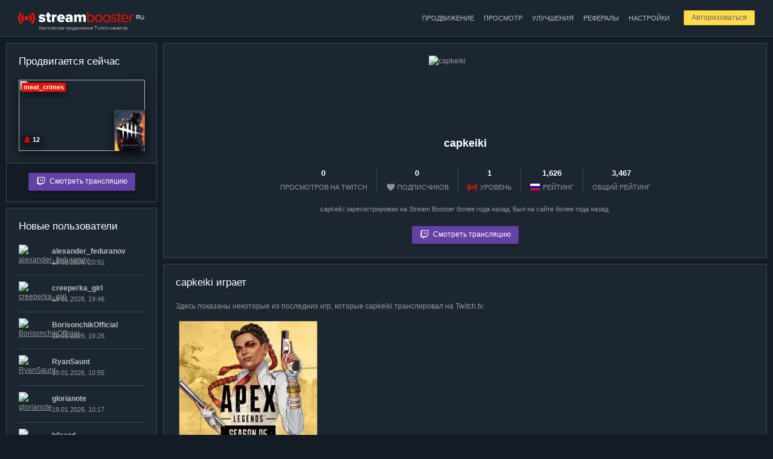

--- FILE ---
content_type: text/html; charset=utf-8
request_url: https://stream-booster.ru/user/capkeiki
body_size: 5479
content:
<!DOCTYPE html>
<html lang="ru">
<head>
	<title>capkeiki: Профиль пользователя — Stream Booster</title>
	<meta charset="utf-8" />
	<meta name="description" content="" />
	<meta http-equiv="Cache-Control" content="public" />
	<meta name="google-site-verification" content="wZD92v1sZ-9UqxH-LljeUD7j4BzWWXA9oe0PdASSl0Y" />
	<meta name="yandex-verification" content="563a245d2099ba58" />
	<link rel="alternate" hreflang="ru" href="https://stream-booster.ru/user/capkeiki" />
	<link rel="alternate" hreflang="en" href="https://stream-booster.ru/en/user/capkeiki" />
	<link rel="apple-touch-icon" sizes="180x180" href="/apple-touch-icon.png?v=dLnWwePodG">
	<link rel="icon" type="image/png" sizes="32x32" href="/favicon-32x32.png?v=dLnWwePodG">
	<link rel="icon" type="image/png" sizes="16x16" href="/favicon-16x16.png?v=dLnWwePodG">
	<link rel="manifest" href="/site.webmanifest?v=dLnWwePodG">
	<link rel="mask-icon" href="/safari-pinned-tab.svg?v=dLnWwePodG" color="#5bbad5">
	<link rel="shortcut icon" href="/favicon.ico?v=dLnWwePodG">
	<meta name="msapplication-TileColor" content="#2d89ef">
	<meta name="theme-color" content="#ffffff">
	<link rel="stylesheet" href="/css/style.css?v=PJRr6FhJ" />
	<link rel="stylesheet" href="//code.jquery.com/ui/1.12.0/themes/base/jquery-ui.css" />
	<script async src="https://www.googletagmanager.com/gtag/js?id=UA-7160809-4"></script><script>window.dataLayer = window.dataLayer || [];function gtag(){dataLayer.push(arguments);}gtag('js', new Date());gtag('config', 'UA-7160809-4');</script>
	<script src="//code.jquery.com/jquery-latest.min.js"></script>
	<script src="//code.jquery.com/ui/1.12.0/jquery-ui.min.js"></script>
	<script src="/js/index.js?v=3xMpHqar"></script>
</head>
<body data-interval="30000" data-dynamic="0" class="darkened-mode">
		<div class="wrapper">
	<div class="inner-wrapper">
		<div class="header">
			<div class="container">
				<div class="logo f-left">
					<a href="/"><img src="/i/logo-darkened-mode.png" alt="Stream Booster"></a>
					<noindex><div class="current-language">RU</div></noindex>
					<div class="tagline">бесплатное продвижение Twitch-каналов</div>
				</div>
				<div class="user-controls f-right" id="user-controls">
											<div class="cool-button-margin">
							<a href="/login" class="cool-button mini reduce-opacity">Авторизоваться</a>
						</div>
									</div>
				<div class="main-menu f-right">
					<ul><li><a href="/dashboard/promotion" class="medium-opacity">Продвижение</a></li><li><a href="/dashboard/watch" class="medium-opacity">Просмотр</a></li><li><a href="/dashboard/upgrades" class="medium-opacity">Улучшения</a></li><li><a href="/dashboard/partner" class="medium-opacity">Рефералы</a></li><li><a href="/dashboard/settings" class="medium-opacity">Настройки</a></li></ul>				</div>
				<div class="clear"></div>
			</div>
		</div>
		<div class="container">

		
			<div class="left-sidebar sticky-sidebar">
		<div id="current-hero">
	
	<div class="block-3">
		<div class="block-body">

			<h2>Продвигается сейчас</h2>
			
			
			<a href="/game/Dead%20by%20Daylight" title="Dead by Daylight"><img src="/uploads/game-logos/Dead by Daylight.jpg" class="game-logo box-shadow" alt="Dead by Daylight"></a><a href="/user/meat_crimes" title="meat_crimes"><div class="live box-shadow">meat_crimes</div></a><div class="viewers-count box-shadow c-help" title="Текущее количество зрителей"><span class="viewers-icon"></span>12</div><a href="/watch"><img src="https://static-cdn.jtvnw.net/previews-ttv/live_user_meat_crimes-156x88.jpg" class="current-hero-preview box-shadow"></a>
			
			

		</div>
		<div class="block-footer center">
			
			<a href="/watch" class="cool-button twitch-button reduce-opacity"><span></span>Смотреть трансляцию</a>
			
		</div>
	</div>
	</div>	<div id="new-members">
		
	<div class="block-3">
		<div class="block-body">
			<h2>Новые пользователи</h2>
			<ul class="users-list"><li><span class="userpic-container"><div class="user-logo-container small"><a href="/user/alexander_feduranov"><span class="online c-help hidden" title="Идет трансляция"></span><img src="https://static-cdn.jtvnw.net/jtv_user_pictures/5d2b4074-eac3-415b-80fb-cebb813537b0-profile_image-70x70.png" class="user-logo" alt="alexander_feduranov" title="alexander_feduranov"></a></div></span><span class="info-container"><div class="user-name"><a class="medium-opacity" href="/user/alexander_feduranov">alexander_feduranov</a></div><div class="user-info"><span class="num">19.01.2026, 20:51</span></div></span></li><li><span class="userpic-container"><div class="user-logo-container small"><a href="/user/creeperka_girl"><span class="online c-help hidden" title="Идет трансляция"></span><img src="https://static-cdn.jtvnw.net/jtv_user_pictures/1dbe3546-b8ab-404d-bb83-e67ee397d2e4-profile_image-70x70.png" class="user-logo" alt="creeperka_girl" title="creeperka_girl"></a></div></span><span class="info-container"><div class="user-name"><a class="medium-opacity" href="/user/creeperka_girl">creeperka_girl</a></div><div class="user-info"><span class="num">19.01.2026, 19:46</span></div></span></li><li><span class="userpic-container"><div class="user-logo-container small"><a href="/user/BorisonchikOfficial"><span class="online c-help hidden" title="Идет трансляция"></span><img src="https://static-cdn.jtvnw.net/jtv_user_pictures/c942ee5e-da0c-4fe4-9157-cfac97423d39-profile_image-70x70.png" class="user-logo" alt="BorisonchikOfficial" title="BorisonchikOfficial"></a></div></span><span class="info-container"><div class="user-name"><a class="medium-opacity" href="/user/BorisonchikOfficial">BorisonchikOfficial</a></div><div class="user-info"><span class="num">19.01.2026, 19:26</span></div></span></li><li><span class="userpic-container"><div class="user-logo-container small"><a href="/user/RyanSaunt"><span class="online c-help hidden" title="Идет трансляция"></span><img src="https://static-cdn.jtvnw.net/jtv_user_pictures/c1244007-f5ef-422b-a04a-472f4c1773b9-profile_image-70x70.png" class="user-logo" alt="RyanSaunt" title="RyanSaunt"></a></div></span><span class="info-container"><div class="user-name"><a class="medium-opacity" href="/user/RyanSaunt">RyanSaunt</a></div><div class="user-info"><span class="num">19.01.2026, 10:55</span></div></span></li><li><span class="userpic-container"><div class="user-logo-container small"><a href="/user/glorianote"><span class="online c-help hidden" title="Идет трансляция"></span><img src="https://static-cdn.jtvnw.net/jtv_user_pictures/a5dc76eb-3f74-4bdb-9c2e-51877539b518-profile_image-70x70.png" class="user-logo" alt="glorianote" title="glorianote"></a></div></span><span class="info-container"><div class="user-name"><a class="medium-opacity" href="/user/glorianote">glorianote</a></div><div class="user-info"><span class="num">19.01.2026, 10:17</span></div></span></li><li><span class="userpic-container"><div class="user-logo-container small"><a href="/user/b0rozd"><span class="online c-help hidden" title="Идет трансляция"></span><img src="https://static-cdn.jtvnw.net/jtv_user_pictures/c88f92ae-9cfa-4c91-9725-86d376b2f619-profile_image-70x70.png" class="user-logo" alt="b0rozd" title="b0rozd"></a></div></span><span class="info-container"><div class="user-name"><a class="medium-opacity" href="/user/b0rozd">b0rozd</a></div><div class="user-info"><span class="num">19.01.2026, 00:02</span></div></span></li><li><span class="userpic-container"><div class="user-logo-container small"><a href="/user/sergiqq1"><span class="online c-help hidden" title="Идет трансляция"></span><img src="https://static-cdn.jtvnw.net/jtv_user_pictures/52eb1fb0-fe63-4404-a257-6a85a95fbf9b-profile_image-70x70.png" class="user-logo" alt="sergiqq1" title="sergiqq1"></a></div></span><span class="info-container"><div class="user-name"><a class="medium-opacity" href="/user/sergiqq1">sergiqq1</a></div><div class="user-info"><span class="num">18.01.2026, 20:17</span></div></span></li><li><span class="userpic-container"><div class="user-logo-container small"><a href="/user/wai_off"><span class="online c-help hidden" title="Идет трансляция"></span><img src="https://static-cdn.jtvnw.net/jtv_user_pictures/1a8543ca-e58e-4c8d-b172-f38b9fa9379c-profile_image-70x70.png" class="user-logo" alt="wai_off" title="wai_off"></a></div></span><span class="info-container"><div class="user-name"><a class="medium-opacity" href="/user/wai_off">wai_off</a></div><div class="user-info"><span class="num">18.01.2026, 19:36</span></div></span></li><li><span class="userpic-container"><div class="user-logo-container small"><a href="/user/vitas156"><span class="online c-help hidden" title="Идет трансляция"></span><img src="https://static-cdn.jtvnw.net/jtv_user_pictures/vitas156-profile_image-d09913d19acf8672-70x70.png" class="user-logo" alt="vitas156" title="vitas156"></a></div></span><span class="info-container"><div class="user-name"><a class="medium-opacity" href="/user/vitas156">vitas156</a></div><div class="user-info"><span class="num">18.01.2026, 17:59</span></div></span></li><li><span class="userpic-container"><div class="user-logo-container small"><a href="/user/KaMeHb89"><span class="online c-help hidden" title="Идет трансляция"></span><img src="https://static-cdn.jtvnw.net/jtv_user_pictures/9aa3a3cf-1c6c-4646-baf1-b16b04871c66-profile_image-70x70.png" class="user-logo" alt="KaMeHb89" title="KaMeHb89"></a></div></span><span class="info-container"><div class="user-name"><a class="medium-opacity" href="/user/KaMeHb89">KaMeHb89</a></div><div class="user-info"><span class="num">18.01.2026, 15:25</span></div></span></li></ul>
		</div>
		<div class="block-footer center">
			<a href="/users-rating" class="cool-button cool-button-3">Смотреть всех пользователей</a>
		</div>
	</div>
		</div>
<div id="most-active">
	
	<div class="block-3">
		<div class="block-body">
			<h2>ТОП-5 пользователей</h2>
			<ul class="users-list"><li><span class="userpic-container"><div class="user-logo-container small"><a href="/about#vip-club" title="VIP-клуб"><span class="vip-icon"></span></a><a href="/user/NordHelge"><span class="online c-help hidden" title="Идет трансляция"></span><img src="https://static-cdn.jtvnw.net/jtv_user_pictures/96ccf60e-266d-4cbd-954d-92dbd8c45a58-profile_image-70x70.png" class="user-logo" alt="NordHelge" title="NordHelge"></a></div></span><span class="info-container"><div class="user-name"><a class="medium-opacity" href="/user/NordHelge">NordHelge</a></div><div class="user-info"><span class="num">314,473,877</span> единиц опыта</div></span></li><li><span class="userpic-container"><div class="user-logo-container small"><a href="/about#vip-club" title="VIP-клуб"><span class="vip-icon"></span></a><a href="/user/PsychoDoctorTV"><span class="online c-help hidden" title="Идет трансляция"></span><img src="https://static-cdn.jtvnw.net/jtv_user_pictures/ac4e8b36-30ac-47f1-8cc6-125a351c2b7a-profile_image-70x70.png" class="user-logo" alt="PsychoDoctorTV" title="PsychoDoctorTV"></a></div></span><span class="info-container"><div class="user-name"><a class="medium-opacity" href="/user/PsychoDoctorTV">PsychoDoctorTV</a></div><div class="user-info"><span class="num">267,632,271</span> единиц опыта</div></span></li><li><span class="userpic-container"><div class="user-logo-container small"><a href="/about#vip-club" title="VIP-клуб"><span class="vip-icon"></span></a><a href="/user/Zavaho_lori"><span class="online c-help hidden" title="Идет трансляция"></span><img src="https://static-cdn.jtvnw.net/jtv_user_pictures/0570f463-45c5-4c36-9fb3-58aba4f8ff54-profile_image-70x70.png" class="user-logo" alt="Zavaho_lori" title="Zavaho_lori"></a></div></span><span class="info-container"><div class="user-name"><a class="medium-opacity" href="/user/Zavaho_lori">Zavaho_lori</a></div><div class="user-info"><span class="num">206,709,627</span> единиц опыта</div></span></li><li><span class="userpic-container"><div class="user-logo-container small"><a href="/user/AzEsmtv"><span class="online c-help hidden" title="Идет трансляция"></span><img src="https://static-cdn.jtvnw.net/jtv_user_pictures/bf892aa6b7f3e2d6-profile_image-70x70.jpeg" class="user-logo" alt="AzEsmtv" title="AzEsmtv"></a></div></span><span class="info-container"><div class="user-name"><a class="medium-opacity" href="/user/AzEsmtv">AzEsmtv</a></div><div class="user-info"><span class="num">166,705,333</span> единиц опыта</div></span></li><li><span class="userpic-container"><div class="user-logo-container small"><a href="/about#vip-club" title="VIP-клуб"><span class="vip-icon"></span></a><a href="/user/nodonation_mobile"><span class="online c-help hidden" title="Идет трансляция"></span><img src="https://static-cdn.jtvnw.net/jtv_user_pictures/bea03c31-01ec-45b4-920f-476408a62bc1-profile_image-70x70.png" class="user-logo" alt="nodonation_mobile" title="nodonation_mobile"></a></div></span><span class="info-container"><div class="user-name"><a class="medium-opacity" href="/user/nodonation_mobile">nodonation_mobile</a></div><div class="user-info"><span class="num">164,574,591</span> единиц опыта</div></span></li></ul>
		</div>
		<div class="block-footer center">
			<a href="/users-rating" class="cool-button cool-button-3">Смотреть полный рейтинг</a>
		</div>
	</div>
	</div>	</div>
	<div class="content">
		<div class="block">
			<img class="user-profile-userpic" alt="capkeiki" src="https://static-cdn.jtvnw.net/user-default-pictures-uv/215b7342-def9-11e9-9a66-784f43822e80-profile_image-150x150.png">
			<div class="user-profile-header center">
				<h1>capkeiki</h1>
								<div class="clear"></div>
				<ul>
					<li><div class="amount">0</div>просмотров на Twitch</li>
					<li><div class="amount">0</div><span class="followers-icon"></span>подписчиков</li>
										<li><div class="amount">1</div><span class="sb-logo-icon"></span>уровень</li>
										<li><div class="amount">1,626</div><span class="russian-icon"></span>рейтинг</li>
										<li><div class="amount">3,467</div>общий рейтинг</li>
				</ul>
				<div class="clear"></div>
				<div class="coward">capkeiki зарегистрирован на Stream Booster более года назад. Был на сайте более года назад.</div>
				<noindex><div class="margin-top-a-bit"><a href="/watch/vPggXt6rKK" class="cool-button twitch-button reduce-opacity"><span></span>Смотреть трансляцию</a></div></noindex>			</div>
		</div>
				
						<div class="block">
			<h2>capkeiki играет</h2>
			<p>Здесь показаны некоторые из последних игр, которые capkeiki транслировал на Twitch.tv.</p>
			<div class="catalog-table medium-catalog-table"><div class="medium-catalog-tr"><div class="catalog-td medium-catalog-td"><div class="medium-catalog-inner-block block-3"><a href="/game/Apex%20Legends" title="Apex Legends"><img alt="Apex Legends" class="game-logo" src="/uploads/game-logos/Apex%20Legends.jpg"></a></div></div><div class="catalog-td medium-catalog-td"></div><div class="catalog-td medium-catalog-td"></div><div class="catalog-td medium-catalog-td"></div></div></div>		</div>
				<div class="block">
			<h2>Комментарии и пожелания</h2>
						
	<noindex>
		<script src="https://www.google.com/recaptcha/api.js?render=6LfvnuwUAAAAAArf1d0F0zpE_PKZObfM3I5pxD2U"></script>
		<script>
		$(document).on("click", "#post-new-comment:not(.disabled)", function() {
			$(this).addClass("disabled");
			$("#anc-submit").addClass("hidden");
			$("#anc-loader").removeClass("hidden");
			
			grecaptcha.execute("6LfvnuwUAAAAAArf1d0F0zpE_PKZObfM3I5pxD2U", {action: "homepage"}).then(function(token) {
				$.ajax({
					type: "POST",
					url: "/ajax/google-recaptcha-check-02.php",
					data: ({params : $("#comment-text").attr("data-params"), parent_params : $("#new-comment-form-parent-id-value").val(), lang : $("html").attr("lang"), token : token, text : $("#comment-text").val()}),
					dataType: "json",
					success: function(data) {
						if(data) {
							if(data["success_message"]) {
								showSuccessMessage(data["success_message"]);
								$("#comment-text").val("");
							}
							if(data["error_message"]) {
								showErrorMessage(data["error_message"]);
							}
							$("#post-new-comment").removeClass("disabled");
							$("#anc-submit").removeClass("hidden");
							$("#anc-loader").addClass("hidden");
						}
					}
				});
			});
			return false;
		});
		$(document).on("click", "#post-new-comment.disabled", function() {
			return false;
		});
		</script>

		<div id="new-comment-form-container">
			<form action="" method="post" enctype="multipart/form-data" id="new-comment-form">
				<table cellspacing="0" cellpadding="0" class="textarea-header"><tr><td class="left"><div class="placeholder">Текст комментария:</div></td><td class="right"><nobr class="coward low-opacity">Количество символов: <span class="textarea-characters-sum">0</span></nobr></td></tr></table>
				<textarea id="comment-text" data-params="YTozOntzOjExOiJteXNxbF9maWVsZCI7czo3OiJVU0VSX0lEIjtzOjE3OiJteXNxbF9maWVsZF92YWx1ZSI7czo1OiI4OTcwNiI7czo5OiJmb3JtX2hhc2giO3M6MzI6IjBkN2E3YTY3OTU3MTZhZDY3ZGFmYWY3NTNhYThhNmQ0Ijt9" maxlength="1000" class="with-comment"></textarea>
				<div class="field-comment">Максимальное количество символов в тексте комментария — 1,000. Все комментарии модерируются перед публикацией.</div>
				<input type="hidden" name="parent_id" id="new-comment-form-parent-id-value" data-value="YToyOntzOjk6InBhcmVudF9pZCI7czoxOiIwIjtzOjE0OiJwYXJlbnRfaWRfaGFzaCI7czozMjoiOTViYTBlMzgyMmJmMTJlNzU2N2Q5Njg1MGVjZmNiYmIiO30=" value="YToyOntzOjk6InBhcmVudF9pZCI7czoxOiIwIjtzOjE0OiJwYXJlbnRfaWRfaGFzaCI7czozMjoiOTViYTBlMzgyMmJmMTJlNzU2N2Q5Njg1MGVjZmNiYmIiO30=">

				<input type="hidden" name="add_new_comment" value="5tjh5kdn864aff9kqv5ola1dh5">
				<a href="" id="post-new-comment" class="cool-button reduce-opacity"><span id="anc-submit">Отправить комментарий</span><span id="anc-loader" class="hidden"><img src="/i/loader-4.gif"></span></a>
			</form>
		</div>
	</noindex>
			</div>
	</div>
	<div class="clear"></div>
		</div>
	</div>
	<div class="footer">
		<div class="container">
			<div class="f-left">
				&copy; 2026 Stream Booster — бесплатное продвижение Twitch-каналов.
				<a href="/"><img src="/i/logo-white.png" class="footer-logo medium-opacity" alt="Stream Booster"></a>
				<div><a href="https://stream-booster.ru/en/user/capkeiki"><span class="english-icon"></span></a><a href="https://stream-booster.ru/en/user/capkeiki">english version</a></div>
			</div>
			<div class="f-right right">
				<div class="footer-menu"><ul><li><a href="/about">Как это работает</a></li><li><a href="/news">Новости и обновления</a></li><li><a href="/articles">Полезные статьи</a></li><li><a href="/games">Популярные игры</a></li></ul></div>
				<p>Техподдержка: streambooster.ru@gmail.com</p>				
				<noindex><div class="google-recaptcha-policy">Этот сайт защищен reCAPTCHA, <a href="https://policies.google.com/privacy" target="_blank" rel="nofollow">политикой конфиденциальности Google</a> и применяются <a href="https://policies.google.com/terms" target="_blank" rel="nofollow">условия использования</a>.</div></noindex>
			</div>
			<div class="clear"></div>
		</div>
	</div>
</div><script type="text/javascript" > (function(m,e,t,r,i,k,a){m[i]=m[i]||function(){(m[i].a=m[i].a||[]).push(arguments)}; m[i].l=1*new Date();k=e.createElement(t),a=e.getElementsByTagName(t)[0],k.async=1,k.src=r,a.parentNode.insertBefore(k,a)}) (window, document, "script", "https://mc.yandex.ru/metrika/tag.js", "ym"); ym(86668686, "init", { clickmap:true, trackLinks:true, accurateTrackBounce:true }); </script> <noscript><div><img src="https://mc.yandex.ru/watch/86668686" style="position:absolute; left:-9999px;" alt="" /></div></noscript>
</body>
</html>


--- FILE ---
content_type: text/html; charset=utf-8
request_url: https://www.google.com/recaptcha/api2/anchor?ar=1&k=6LfvnuwUAAAAAArf1d0F0zpE_PKZObfM3I5pxD2U&co=aHR0cHM6Ly9zdHJlYW0tYm9vc3Rlci5ydTo0NDM.&hl=en&v=PoyoqOPhxBO7pBk68S4YbpHZ&size=invisible&anchor-ms=20000&execute-ms=30000&cb=478dugjuq97f
body_size: 48753
content:
<!DOCTYPE HTML><html dir="ltr" lang="en"><head><meta http-equiv="Content-Type" content="text/html; charset=UTF-8">
<meta http-equiv="X-UA-Compatible" content="IE=edge">
<title>reCAPTCHA</title>
<style type="text/css">
/* cyrillic-ext */
@font-face {
  font-family: 'Roboto';
  font-style: normal;
  font-weight: 400;
  font-stretch: 100%;
  src: url(//fonts.gstatic.com/s/roboto/v48/KFO7CnqEu92Fr1ME7kSn66aGLdTylUAMa3GUBHMdazTgWw.woff2) format('woff2');
  unicode-range: U+0460-052F, U+1C80-1C8A, U+20B4, U+2DE0-2DFF, U+A640-A69F, U+FE2E-FE2F;
}
/* cyrillic */
@font-face {
  font-family: 'Roboto';
  font-style: normal;
  font-weight: 400;
  font-stretch: 100%;
  src: url(//fonts.gstatic.com/s/roboto/v48/KFO7CnqEu92Fr1ME7kSn66aGLdTylUAMa3iUBHMdazTgWw.woff2) format('woff2');
  unicode-range: U+0301, U+0400-045F, U+0490-0491, U+04B0-04B1, U+2116;
}
/* greek-ext */
@font-face {
  font-family: 'Roboto';
  font-style: normal;
  font-weight: 400;
  font-stretch: 100%;
  src: url(//fonts.gstatic.com/s/roboto/v48/KFO7CnqEu92Fr1ME7kSn66aGLdTylUAMa3CUBHMdazTgWw.woff2) format('woff2');
  unicode-range: U+1F00-1FFF;
}
/* greek */
@font-face {
  font-family: 'Roboto';
  font-style: normal;
  font-weight: 400;
  font-stretch: 100%;
  src: url(//fonts.gstatic.com/s/roboto/v48/KFO7CnqEu92Fr1ME7kSn66aGLdTylUAMa3-UBHMdazTgWw.woff2) format('woff2');
  unicode-range: U+0370-0377, U+037A-037F, U+0384-038A, U+038C, U+038E-03A1, U+03A3-03FF;
}
/* math */
@font-face {
  font-family: 'Roboto';
  font-style: normal;
  font-weight: 400;
  font-stretch: 100%;
  src: url(//fonts.gstatic.com/s/roboto/v48/KFO7CnqEu92Fr1ME7kSn66aGLdTylUAMawCUBHMdazTgWw.woff2) format('woff2');
  unicode-range: U+0302-0303, U+0305, U+0307-0308, U+0310, U+0312, U+0315, U+031A, U+0326-0327, U+032C, U+032F-0330, U+0332-0333, U+0338, U+033A, U+0346, U+034D, U+0391-03A1, U+03A3-03A9, U+03B1-03C9, U+03D1, U+03D5-03D6, U+03F0-03F1, U+03F4-03F5, U+2016-2017, U+2034-2038, U+203C, U+2040, U+2043, U+2047, U+2050, U+2057, U+205F, U+2070-2071, U+2074-208E, U+2090-209C, U+20D0-20DC, U+20E1, U+20E5-20EF, U+2100-2112, U+2114-2115, U+2117-2121, U+2123-214F, U+2190, U+2192, U+2194-21AE, U+21B0-21E5, U+21F1-21F2, U+21F4-2211, U+2213-2214, U+2216-22FF, U+2308-230B, U+2310, U+2319, U+231C-2321, U+2336-237A, U+237C, U+2395, U+239B-23B7, U+23D0, U+23DC-23E1, U+2474-2475, U+25AF, U+25B3, U+25B7, U+25BD, U+25C1, U+25CA, U+25CC, U+25FB, U+266D-266F, U+27C0-27FF, U+2900-2AFF, U+2B0E-2B11, U+2B30-2B4C, U+2BFE, U+3030, U+FF5B, U+FF5D, U+1D400-1D7FF, U+1EE00-1EEFF;
}
/* symbols */
@font-face {
  font-family: 'Roboto';
  font-style: normal;
  font-weight: 400;
  font-stretch: 100%;
  src: url(//fonts.gstatic.com/s/roboto/v48/KFO7CnqEu92Fr1ME7kSn66aGLdTylUAMaxKUBHMdazTgWw.woff2) format('woff2');
  unicode-range: U+0001-000C, U+000E-001F, U+007F-009F, U+20DD-20E0, U+20E2-20E4, U+2150-218F, U+2190, U+2192, U+2194-2199, U+21AF, U+21E6-21F0, U+21F3, U+2218-2219, U+2299, U+22C4-22C6, U+2300-243F, U+2440-244A, U+2460-24FF, U+25A0-27BF, U+2800-28FF, U+2921-2922, U+2981, U+29BF, U+29EB, U+2B00-2BFF, U+4DC0-4DFF, U+FFF9-FFFB, U+10140-1018E, U+10190-1019C, U+101A0, U+101D0-101FD, U+102E0-102FB, U+10E60-10E7E, U+1D2C0-1D2D3, U+1D2E0-1D37F, U+1F000-1F0FF, U+1F100-1F1AD, U+1F1E6-1F1FF, U+1F30D-1F30F, U+1F315, U+1F31C, U+1F31E, U+1F320-1F32C, U+1F336, U+1F378, U+1F37D, U+1F382, U+1F393-1F39F, U+1F3A7-1F3A8, U+1F3AC-1F3AF, U+1F3C2, U+1F3C4-1F3C6, U+1F3CA-1F3CE, U+1F3D4-1F3E0, U+1F3ED, U+1F3F1-1F3F3, U+1F3F5-1F3F7, U+1F408, U+1F415, U+1F41F, U+1F426, U+1F43F, U+1F441-1F442, U+1F444, U+1F446-1F449, U+1F44C-1F44E, U+1F453, U+1F46A, U+1F47D, U+1F4A3, U+1F4B0, U+1F4B3, U+1F4B9, U+1F4BB, U+1F4BF, U+1F4C8-1F4CB, U+1F4D6, U+1F4DA, U+1F4DF, U+1F4E3-1F4E6, U+1F4EA-1F4ED, U+1F4F7, U+1F4F9-1F4FB, U+1F4FD-1F4FE, U+1F503, U+1F507-1F50B, U+1F50D, U+1F512-1F513, U+1F53E-1F54A, U+1F54F-1F5FA, U+1F610, U+1F650-1F67F, U+1F687, U+1F68D, U+1F691, U+1F694, U+1F698, U+1F6AD, U+1F6B2, U+1F6B9-1F6BA, U+1F6BC, U+1F6C6-1F6CF, U+1F6D3-1F6D7, U+1F6E0-1F6EA, U+1F6F0-1F6F3, U+1F6F7-1F6FC, U+1F700-1F7FF, U+1F800-1F80B, U+1F810-1F847, U+1F850-1F859, U+1F860-1F887, U+1F890-1F8AD, U+1F8B0-1F8BB, U+1F8C0-1F8C1, U+1F900-1F90B, U+1F93B, U+1F946, U+1F984, U+1F996, U+1F9E9, U+1FA00-1FA6F, U+1FA70-1FA7C, U+1FA80-1FA89, U+1FA8F-1FAC6, U+1FACE-1FADC, U+1FADF-1FAE9, U+1FAF0-1FAF8, U+1FB00-1FBFF;
}
/* vietnamese */
@font-face {
  font-family: 'Roboto';
  font-style: normal;
  font-weight: 400;
  font-stretch: 100%;
  src: url(//fonts.gstatic.com/s/roboto/v48/KFO7CnqEu92Fr1ME7kSn66aGLdTylUAMa3OUBHMdazTgWw.woff2) format('woff2');
  unicode-range: U+0102-0103, U+0110-0111, U+0128-0129, U+0168-0169, U+01A0-01A1, U+01AF-01B0, U+0300-0301, U+0303-0304, U+0308-0309, U+0323, U+0329, U+1EA0-1EF9, U+20AB;
}
/* latin-ext */
@font-face {
  font-family: 'Roboto';
  font-style: normal;
  font-weight: 400;
  font-stretch: 100%;
  src: url(//fonts.gstatic.com/s/roboto/v48/KFO7CnqEu92Fr1ME7kSn66aGLdTylUAMa3KUBHMdazTgWw.woff2) format('woff2');
  unicode-range: U+0100-02BA, U+02BD-02C5, U+02C7-02CC, U+02CE-02D7, U+02DD-02FF, U+0304, U+0308, U+0329, U+1D00-1DBF, U+1E00-1E9F, U+1EF2-1EFF, U+2020, U+20A0-20AB, U+20AD-20C0, U+2113, U+2C60-2C7F, U+A720-A7FF;
}
/* latin */
@font-face {
  font-family: 'Roboto';
  font-style: normal;
  font-weight: 400;
  font-stretch: 100%;
  src: url(//fonts.gstatic.com/s/roboto/v48/KFO7CnqEu92Fr1ME7kSn66aGLdTylUAMa3yUBHMdazQ.woff2) format('woff2');
  unicode-range: U+0000-00FF, U+0131, U+0152-0153, U+02BB-02BC, U+02C6, U+02DA, U+02DC, U+0304, U+0308, U+0329, U+2000-206F, U+20AC, U+2122, U+2191, U+2193, U+2212, U+2215, U+FEFF, U+FFFD;
}
/* cyrillic-ext */
@font-face {
  font-family: 'Roboto';
  font-style: normal;
  font-weight: 500;
  font-stretch: 100%;
  src: url(//fonts.gstatic.com/s/roboto/v48/KFO7CnqEu92Fr1ME7kSn66aGLdTylUAMa3GUBHMdazTgWw.woff2) format('woff2');
  unicode-range: U+0460-052F, U+1C80-1C8A, U+20B4, U+2DE0-2DFF, U+A640-A69F, U+FE2E-FE2F;
}
/* cyrillic */
@font-face {
  font-family: 'Roboto';
  font-style: normal;
  font-weight: 500;
  font-stretch: 100%;
  src: url(//fonts.gstatic.com/s/roboto/v48/KFO7CnqEu92Fr1ME7kSn66aGLdTylUAMa3iUBHMdazTgWw.woff2) format('woff2');
  unicode-range: U+0301, U+0400-045F, U+0490-0491, U+04B0-04B1, U+2116;
}
/* greek-ext */
@font-face {
  font-family: 'Roboto';
  font-style: normal;
  font-weight: 500;
  font-stretch: 100%;
  src: url(//fonts.gstatic.com/s/roboto/v48/KFO7CnqEu92Fr1ME7kSn66aGLdTylUAMa3CUBHMdazTgWw.woff2) format('woff2');
  unicode-range: U+1F00-1FFF;
}
/* greek */
@font-face {
  font-family: 'Roboto';
  font-style: normal;
  font-weight: 500;
  font-stretch: 100%;
  src: url(//fonts.gstatic.com/s/roboto/v48/KFO7CnqEu92Fr1ME7kSn66aGLdTylUAMa3-UBHMdazTgWw.woff2) format('woff2');
  unicode-range: U+0370-0377, U+037A-037F, U+0384-038A, U+038C, U+038E-03A1, U+03A3-03FF;
}
/* math */
@font-face {
  font-family: 'Roboto';
  font-style: normal;
  font-weight: 500;
  font-stretch: 100%;
  src: url(//fonts.gstatic.com/s/roboto/v48/KFO7CnqEu92Fr1ME7kSn66aGLdTylUAMawCUBHMdazTgWw.woff2) format('woff2');
  unicode-range: U+0302-0303, U+0305, U+0307-0308, U+0310, U+0312, U+0315, U+031A, U+0326-0327, U+032C, U+032F-0330, U+0332-0333, U+0338, U+033A, U+0346, U+034D, U+0391-03A1, U+03A3-03A9, U+03B1-03C9, U+03D1, U+03D5-03D6, U+03F0-03F1, U+03F4-03F5, U+2016-2017, U+2034-2038, U+203C, U+2040, U+2043, U+2047, U+2050, U+2057, U+205F, U+2070-2071, U+2074-208E, U+2090-209C, U+20D0-20DC, U+20E1, U+20E5-20EF, U+2100-2112, U+2114-2115, U+2117-2121, U+2123-214F, U+2190, U+2192, U+2194-21AE, U+21B0-21E5, U+21F1-21F2, U+21F4-2211, U+2213-2214, U+2216-22FF, U+2308-230B, U+2310, U+2319, U+231C-2321, U+2336-237A, U+237C, U+2395, U+239B-23B7, U+23D0, U+23DC-23E1, U+2474-2475, U+25AF, U+25B3, U+25B7, U+25BD, U+25C1, U+25CA, U+25CC, U+25FB, U+266D-266F, U+27C0-27FF, U+2900-2AFF, U+2B0E-2B11, U+2B30-2B4C, U+2BFE, U+3030, U+FF5B, U+FF5D, U+1D400-1D7FF, U+1EE00-1EEFF;
}
/* symbols */
@font-face {
  font-family: 'Roboto';
  font-style: normal;
  font-weight: 500;
  font-stretch: 100%;
  src: url(//fonts.gstatic.com/s/roboto/v48/KFO7CnqEu92Fr1ME7kSn66aGLdTylUAMaxKUBHMdazTgWw.woff2) format('woff2');
  unicode-range: U+0001-000C, U+000E-001F, U+007F-009F, U+20DD-20E0, U+20E2-20E4, U+2150-218F, U+2190, U+2192, U+2194-2199, U+21AF, U+21E6-21F0, U+21F3, U+2218-2219, U+2299, U+22C4-22C6, U+2300-243F, U+2440-244A, U+2460-24FF, U+25A0-27BF, U+2800-28FF, U+2921-2922, U+2981, U+29BF, U+29EB, U+2B00-2BFF, U+4DC0-4DFF, U+FFF9-FFFB, U+10140-1018E, U+10190-1019C, U+101A0, U+101D0-101FD, U+102E0-102FB, U+10E60-10E7E, U+1D2C0-1D2D3, U+1D2E0-1D37F, U+1F000-1F0FF, U+1F100-1F1AD, U+1F1E6-1F1FF, U+1F30D-1F30F, U+1F315, U+1F31C, U+1F31E, U+1F320-1F32C, U+1F336, U+1F378, U+1F37D, U+1F382, U+1F393-1F39F, U+1F3A7-1F3A8, U+1F3AC-1F3AF, U+1F3C2, U+1F3C4-1F3C6, U+1F3CA-1F3CE, U+1F3D4-1F3E0, U+1F3ED, U+1F3F1-1F3F3, U+1F3F5-1F3F7, U+1F408, U+1F415, U+1F41F, U+1F426, U+1F43F, U+1F441-1F442, U+1F444, U+1F446-1F449, U+1F44C-1F44E, U+1F453, U+1F46A, U+1F47D, U+1F4A3, U+1F4B0, U+1F4B3, U+1F4B9, U+1F4BB, U+1F4BF, U+1F4C8-1F4CB, U+1F4D6, U+1F4DA, U+1F4DF, U+1F4E3-1F4E6, U+1F4EA-1F4ED, U+1F4F7, U+1F4F9-1F4FB, U+1F4FD-1F4FE, U+1F503, U+1F507-1F50B, U+1F50D, U+1F512-1F513, U+1F53E-1F54A, U+1F54F-1F5FA, U+1F610, U+1F650-1F67F, U+1F687, U+1F68D, U+1F691, U+1F694, U+1F698, U+1F6AD, U+1F6B2, U+1F6B9-1F6BA, U+1F6BC, U+1F6C6-1F6CF, U+1F6D3-1F6D7, U+1F6E0-1F6EA, U+1F6F0-1F6F3, U+1F6F7-1F6FC, U+1F700-1F7FF, U+1F800-1F80B, U+1F810-1F847, U+1F850-1F859, U+1F860-1F887, U+1F890-1F8AD, U+1F8B0-1F8BB, U+1F8C0-1F8C1, U+1F900-1F90B, U+1F93B, U+1F946, U+1F984, U+1F996, U+1F9E9, U+1FA00-1FA6F, U+1FA70-1FA7C, U+1FA80-1FA89, U+1FA8F-1FAC6, U+1FACE-1FADC, U+1FADF-1FAE9, U+1FAF0-1FAF8, U+1FB00-1FBFF;
}
/* vietnamese */
@font-face {
  font-family: 'Roboto';
  font-style: normal;
  font-weight: 500;
  font-stretch: 100%;
  src: url(//fonts.gstatic.com/s/roboto/v48/KFO7CnqEu92Fr1ME7kSn66aGLdTylUAMa3OUBHMdazTgWw.woff2) format('woff2');
  unicode-range: U+0102-0103, U+0110-0111, U+0128-0129, U+0168-0169, U+01A0-01A1, U+01AF-01B0, U+0300-0301, U+0303-0304, U+0308-0309, U+0323, U+0329, U+1EA0-1EF9, U+20AB;
}
/* latin-ext */
@font-face {
  font-family: 'Roboto';
  font-style: normal;
  font-weight: 500;
  font-stretch: 100%;
  src: url(//fonts.gstatic.com/s/roboto/v48/KFO7CnqEu92Fr1ME7kSn66aGLdTylUAMa3KUBHMdazTgWw.woff2) format('woff2');
  unicode-range: U+0100-02BA, U+02BD-02C5, U+02C7-02CC, U+02CE-02D7, U+02DD-02FF, U+0304, U+0308, U+0329, U+1D00-1DBF, U+1E00-1E9F, U+1EF2-1EFF, U+2020, U+20A0-20AB, U+20AD-20C0, U+2113, U+2C60-2C7F, U+A720-A7FF;
}
/* latin */
@font-face {
  font-family: 'Roboto';
  font-style: normal;
  font-weight: 500;
  font-stretch: 100%;
  src: url(//fonts.gstatic.com/s/roboto/v48/KFO7CnqEu92Fr1ME7kSn66aGLdTylUAMa3yUBHMdazQ.woff2) format('woff2');
  unicode-range: U+0000-00FF, U+0131, U+0152-0153, U+02BB-02BC, U+02C6, U+02DA, U+02DC, U+0304, U+0308, U+0329, U+2000-206F, U+20AC, U+2122, U+2191, U+2193, U+2212, U+2215, U+FEFF, U+FFFD;
}
/* cyrillic-ext */
@font-face {
  font-family: 'Roboto';
  font-style: normal;
  font-weight: 900;
  font-stretch: 100%;
  src: url(//fonts.gstatic.com/s/roboto/v48/KFO7CnqEu92Fr1ME7kSn66aGLdTylUAMa3GUBHMdazTgWw.woff2) format('woff2');
  unicode-range: U+0460-052F, U+1C80-1C8A, U+20B4, U+2DE0-2DFF, U+A640-A69F, U+FE2E-FE2F;
}
/* cyrillic */
@font-face {
  font-family: 'Roboto';
  font-style: normal;
  font-weight: 900;
  font-stretch: 100%;
  src: url(//fonts.gstatic.com/s/roboto/v48/KFO7CnqEu92Fr1ME7kSn66aGLdTylUAMa3iUBHMdazTgWw.woff2) format('woff2');
  unicode-range: U+0301, U+0400-045F, U+0490-0491, U+04B0-04B1, U+2116;
}
/* greek-ext */
@font-face {
  font-family: 'Roboto';
  font-style: normal;
  font-weight: 900;
  font-stretch: 100%;
  src: url(//fonts.gstatic.com/s/roboto/v48/KFO7CnqEu92Fr1ME7kSn66aGLdTylUAMa3CUBHMdazTgWw.woff2) format('woff2');
  unicode-range: U+1F00-1FFF;
}
/* greek */
@font-face {
  font-family: 'Roboto';
  font-style: normal;
  font-weight: 900;
  font-stretch: 100%;
  src: url(//fonts.gstatic.com/s/roboto/v48/KFO7CnqEu92Fr1ME7kSn66aGLdTylUAMa3-UBHMdazTgWw.woff2) format('woff2');
  unicode-range: U+0370-0377, U+037A-037F, U+0384-038A, U+038C, U+038E-03A1, U+03A3-03FF;
}
/* math */
@font-face {
  font-family: 'Roboto';
  font-style: normal;
  font-weight: 900;
  font-stretch: 100%;
  src: url(//fonts.gstatic.com/s/roboto/v48/KFO7CnqEu92Fr1ME7kSn66aGLdTylUAMawCUBHMdazTgWw.woff2) format('woff2');
  unicode-range: U+0302-0303, U+0305, U+0307-0308, U+0310, U+0312, U+0315, U+031A, U+0326-0327, U+032C, U+032F-0330, U+0332-0333, U+0338, U+033A, U+0346, U+034D, U+0391-03A1, U+03A3-03A9, U+03B1-03C9, U+03D1, U+03D5-03D6, U+03F0-03F1, U+03F4-03F5, U+2016-2017, U+2034-2038, U+203C, U+2040, U+2043, U+2047, U+2050, U+2057, U+205F, U+2070-2071, U+2074-208E, U+2090-209C, U+20D0-20DC, U+20E1, U+20E5-20EF, U+2100-2112, U+2114-2115, U+2117-2121, U+2123-214F, U+2190, U+2192, U+2194-21AE, U+21B0-21E5, U+21F1-21F2, U+21F4-2211, U+2213-2214, U+2216-22FF, U+2308-230B, U+2310, U+2319, U+231C-2321, U+2336-237A, U+237C, U+2395, U+239B-23B7, U+23D0, U+23DC-23E1, U+2474-2475, U+25AF, U+25B3, U+25B7, U+25BD, U+25C1, U+25CA, U+25CC, U+25FB, U+266D-266F, U+27C0-27FF, U+2900-2AFF, U+2B0E-2B11, U+2B30-2B4C, U+2BFE, U+3030, U+FF5B, U+FF5D, U+1D400-1D7FF, U+1EE00-1EEFF;
}
/* symbols */
@font-face {
  font-family: 'Roboto';
  font-style: normal;
  font-weight: 900;
  font-stretch: 100%;
  src: url(//fonts.gstatic.com/s/roboto/v48/KFO7CnqEu92Fr1ME7kSn66aGLdTylUAMaxKUBHMdazTgWw.woff2) format('woff2');
  unicode-range: U+0001-000C, U+000E-001F, U+007F-009F, U+20DD-20E0, U+20E2-20E4, U+2150-218F, U+2190, U+2192, U+2194-2199, U+21AF, U+21E6-21F0, U+21F3, U+2218-2219, U+2299, U+22C4-22C6, U+2300-243F, U+2440-244A, U+2460-24FF, U+25A0-27BF, U+2800-28FF, U+2921-2922, U+2981, U+29BF, U+29EB, U+2B00-2BFF, U+4DC0-4DFF, U+FFF9-FFFB, U+10140-1018E, U+10190-1019C, U+101A0, U+101D0-101FD, U+102E0-102FB, U+10E60-10E7E, U+1D2C0-1D2D3, U+1D2E0-1D37F, U+1F000-1F0FF, U+1F100-1F1AD, U+1F1E6-1F1FF, U+1F30D-1F30F, U+1F315, U+1F31C, U+1F31E, U+1F320-1F32C, U+1F336, U+1F378, U+1F37D, U+1F382, U+1F393-1F39F, U+1F3A7-1F3A8, U+1F3AC-1F3AF, U+1F3C2, U+1F3C4-1F3C6, U+1F3CA-1F3CE, U+1F3D4-1F3E0, U+1F3ED, U+1F3F1-1F3F3, U+1F3F5-1F3F7, U+1F408, U+1F415, U+1F41F, U+1F426, U+1F43F, U+1F441-1F442, U+1F444, U+1F446-1F449, U+1F44C-1F44E, U+1F453, U+1F46A, U+1F47D, U+1F4A3, U+1F4B0, U+1F4B3, U+1F4B9, U+1F4BB, U+1F4BF, U+1F4C8-1F4CB, U+1F4D6, U+1F4DA, U+1F4DF, U+1F4E3-1F4E6, U+1F4EA-1F4ED, U+1F4F7, U+1F4F9-1F4FB, U+1F4FD-1F4FE, U+1F503, U+1F507-1F50B, U+1F50D, U+1F512-1F513, U+1F53E-1F54A, U+1F54F-1F5FA, U+1F610, U+1F650-1F67F, U+1F687, U+1F68D, U+1F691, U+1F694, U+1F698, U+1F6AD, U+1F6B2, U+1F6B9-1F6BA, U+1F6BC, U+1F6C6-1F6CF, U+1F6D3-1F6D7, U+1F6E0-1F6EA, U+1F6F0-1F6F3, U+1F6F7-1F6FC, U+1F700-1F7FF, U+1F800-1F80B, U+1F810-1F847, U+1F850-1F859, U+1F860-1F887, U+1F890-1F8AD, U+1F8B0-1F8BB, U+1F8C0-1F8C1, U+1F900-1F90B, U+1F93B, U+1F946, U+1F984, U+1F996, U+1F9E9, U+1FA00-1FA6F, U+1FA70-1FA7C, U+1FA80-1FA89, U+1FA8F-1FAC6, U+1FACE-1FADC, U+1FADF-1FAE9, U+1FAF0-1FAF8, U+1FB00-1FBFF;
}
/* vietnamese */
@font-face {
  font-family: 'Roboto';
  font-style: normal;
  font-weight: 900;
  font-stretch: 100%;
  src: url(//fonts.gstatic.com/s/roboto/v48/KFO7CnqEu92Fr1ME7kSn66aGLdTylUAMa3OUBHMdazTgWw.woff2) format('woff2');
  unicode-range: U+0102-0103, U+0110-0111, U+0128-0129, U+0168-0169, U+01A0-01A1, U+01AF-01B0, U+0300-0301, U+0303-0304, U+0308-0309, U+0323, U+0329, U+1EA0-1EF9, U+20AB;
}
/* latin-ext */
@font-face {
  font-family: 'Roboto';
  font-style: normal;
  font-weight: 900;
  font-stretch: 100%;
  src: url(//fonts.gstatic.com/s/roboto/v48/KFO7CnqEu92Fr1ME7kSn66aGLdTylUAMa3KUBHMdazTgWw.woff2) format('woff2');
  unicode-range: U+0100-02BA, U+02BD-02C5, U+02C7-02CC, U+02CE-02D7, U+02DD-02FF, U+0304, U+0308, U+0329, U+1D00-1DBF, U+1E00-1E9F, U+1EF2-1EFF, U+2020, U+20A0-20AB, U+20AD-20C0, U+2113, U+2C60-2C7F, U+A720-A7FF;
}
/* latin */
@font-face {
  font-family: 'Roboto';
  font-style: normal;
  font-weight: 900;
  font-stretch: 100%;
  src: url(//fonts.gstatic.com/s/roboto/v48/KFO7CnqEu92Fr1ME7kSn66aGLdTylUAMa3yUBHMdazQ.woff2) format('woff2');
  unicode-range: U+0000-00FF, U+0131, U+0152-0153, U+02BB-02BC, U+02C6, U+02DA, U+02DC, U+0304, U+0308, U+0329, U+2000-206F, U+20AC, U+2122, U+2191, U+2193, U+2212, U+2215, U+FEFF, U+FFFD;
}

</style>
<link rel="stylesheet" type="text/css" href="https://www.gstatic.com/recaptcha/releases/PoyoqOPhxBO7pBk68S4YbpHZ/styles__ltr.css">
<script nonce="ghwXIaJ1_bN6xL2kcz_B3A" type="text/javascript">window['__recaptcha_api'] = 'https://www.google.com/recaptcha/api2/';</script>
<script type="text/javascript" src="https://www.gstatic.com/recaptcha/releases/PoyoqOPhxBO7pBk68S4YbpHZ/recaptcha__en.js" nonce="ghwXIaJ1_bN6xL2kcz_B3A">
      
    </script></head>
<body><div id="rc-anchor-alert" class="rc-anchor-alert"></div>
<input type="hidden" id="recaptcha-token" value="[base64]">
<script type="text/javascript" nonce="ghwXIaJ1_bN6xL2kcz_B3A">
      recaptcha.anchor.Main.init("[\x22ainput\x22,[\x22bgdata\x22,\x22\x22,\[base64]/[base64]/[base64]/[base64]/cjw8ejpyPj4+eil9Y2F0Y2gobCl7dGhyb3cgbDt9fSxIPWZ1bmN0aW9uKHcsdCx6KXtpZih3PT0xOTR8fHc9PTIwOCl0LnZbd10/dC52W3ddLmNvbmNhdCh6KTp0LnZbd109b2Yoeix0KTtlbHNle2lmKHQuYkImJnchPTMxNylyZXR1cm47dz09NjZ8fHc9PTEyMnx8dz09NDcwfHx3PT00NHx8dz09NDE2fHx3PT0zOTd8fHc9PTQyMXx8dz09Njh8fHc9PTcwfHx3PT0xODQ/[base64]/[base64]/[base64]/bmV3IGRbVl0oSlswXSk6cD09Mj9uZXcgZFtWXShKWzBdLEpbMV0pOnA9PTM/bmV3IGRbVl0oSlswXSxKWzFdLEpbMl0pOnA9PTQ/[base64]/[base64]/[base64]/[base64]\x22,\[base64]\\u003d\\u003d\x22,\x22w4Y5wrfCtlHCksKlGMO4w6vDrSQdwrFYwohPwpNCwrLDh0zDv3rCsnVPw6zCksObwpnDmV3CkMOlw7XDhXvCjRLCmCfDksOLVWLDnhLDlMOUwo/ClcKJIMK1S8KHHsODEcOQw7DCmcOYwq3Cvl4tCiodQl12asKLDcOJw6rDo8OXwpRfwqPDvlYpNcKpcTJHGsO/TkZzw6gtwqESMsKMdMOQIMKHesO/CcK+w58ueG/DvcOlw6E/b8KIwqd1w53CnH/[base64]/CoQYAUsKGMsOjQcK2w77DiEp0KlXCksOlwpQOw6YpwqnCjcKCwpV0f0gmFsKvZMKGwp1qw55OwpYgVMKiwp5Kw6tYwqIzw7vDrcOtD8O/UC9Sw5zCp8KsCcO2LxjCucO8w6nDlcKMwqQmYsKZworCrhrDnMKpw5/DpsO2X8OewpPCiMO4EsKQwo/Dp8OzQ8OUwqliIsKqworCgcOZa8OCBcOJBjPDp186w45+w5bCg8KYF8K1w4PDqVhywpDCosK5wpl3eDvCjMO+bcK4wpvCjGnCvxE/woUiwoYAw49vGCHClHUCwojCscKBU8KcBmDCoMKUwrs5w4rDizRLwr54IgbChlnCgDZGwrsBwrxPw7xHYFvCl8Kgw6MBdAxsW1QAblNBdsOEWjgSw5NYw6XCucO9wqBYAGN/w6MHLB1fwovDq8OiJ1TCgV1qCsKyQ1poccO+w4TDmcOswpkTFMKMUUwjFsKkQsOfwog3UMKbRx3Cs8KdwrTDssOgJ8O5dC7Dm8Kmw5zCiyXDscKjw61hw4o2woHDmsKfw4o9LD8BaMKfw54cw7/ClAMYwpQ4Q8Oyw78YwqwIBsOUWcKTw4zDoMKWV8KMwrABw4LDq8K9MjMzL8K5JSjCj8O8wr1Pw55FwrU0wq7DrsOFUcKXw5DCtcKbwq0xUk7DkcKNw4DCq8KMFB98w7DDocK0LUHCrMOdwqzDvcOpw4rCqMOuw40sw7/[base64]/b8Ofw60hwozCtcOVL8OXw6LDkHvCuwTCumDCp2DDlsKgMmTDjUlhFUHCmMOUwr7DpsKhwo/CtsOlwqjDpgZ/[base64]/w7vDo8KyU8OsDWYcwq0Jw6Rjwqglw4fDt8OFXznCnsK2TVTCpR3DqyHDscO4wrfCh8OfDcKVFcOuw7MBB8O8P8Kyw6YFRVXDs0/DnsOlw4DDrGI+J8KBw4o2VWEPa2Uow63Cm2fCvn4MHVjDtXLCjMKqwpvDh8KUwoXCul9Qwp/[base64]/wp9gTFLDscO6L8OYwo5Ow70Ww5XDisOIwqoIwpjDicKNw7s+w4HCu8KvwovCp8K8w7d+I13DlsOMWsOBwrrDnnRTwrXDq3xmw75Fw7M7KsK+w6g8wq8tw7HDj01Fwq7Co8KCYjzCtko8HyNXw6gOO8O/[base64]/H2LCisKqw5IqFxN1w5pAw67CpcOTw5MaIsOBwq7DsS/DmANlKMOGwp9LOcKMVHjDnsK0wqZbwrfCsMK2ZSbDsMOkwrQkw6sAw6jCnzMqScKRNQhtWmTChsKwJjMFwoTDkcKYA8Ofw5/CgTQNJsK1YMKfw4nCmXARBmnCiTl/RMKNOcKLw4l8DjXCjMOkNiNSXhxEfz1eTcO0PmbDlyrDtEYMwoPDl3F0w4Jdwr/Ck2LDkS5OCGbDosKsd2HDhW8cw4LDgTrClMOdV8KNbQV+w5XCjWfClHR0wp7CisO+LsOiKsODwrHDoMOwW2doHnnCg8OPNB7Ds8KeN8KFY8KVSxDCi1RiwoHDvDrDgGrDoAFBw7vDhcK8w43Doxt6HcOsw64xcBkZw5wKw5IqJcK1w7V2w5xVHUslwrh/SMKmw7TDjcObw6cMKcKOw7vDisKAwpkiDTPCm8KkTMKCVTHDmCdYwqfDrWPCrgldwprCiMKYFMKXDyLCgcKIwow7LsOtw4XCmy8MwoUxEcOqdMOLw5DDmsO0NsKpw5R8CMOFfsOpNHZUwqLDsArDoBjDtTvCo1/CriNbUkEsf3VRworDocOewrNaSMKcasKFw57DvS/CvsONwoMJBsKYYgsgw4xnw55bLcK2PnAOw7UuScKrFsOyDxzCvDkjc8ORLTvDry9Lf8OVNMOrwp5KSsOwSsOPMMOGw5wrWQ8WSTjCqlPCrj7CsH5YAmDDu8KywpvDlsO0FSXCsh/Cg8O+w7/Ctw/ChsOqwoxdaw3DhWRQDQHDtMOOKDlrwqPCqsO9Yl9kX8K2eGzDn8Krf2vDqMK/[base64]/DkcKew4obwosmwp9NQEDDu2zDhMKrWsOdw545w5/[base64]/WDXCgVQudixKdsKpwpDChwVSfnQRworCq8KudcO6worDo1nDsXfCsMKOwqIhXRN7w7clCMKGCcOHwoDDsH1pdMKcwpoUdsOcwpDCvRnDq3/[base64]/CtTpHwqPDr8Oxw7PDqBTDnsONw4tPUXrComMqwr5xTXHCvAzDvMOTcUdwdcKNEsKFworDvWV/w6/DgmjDtgHDmsO4wocqbXfCusKvcD5cwrIfwowIw7PDn8Kreh1swp7CjMKuwrQyeWDCmMOVw7TCmEpDw7bDlsKWGSBwI8OIGMO1w4zDsTPDksOKwrLCqcOGAcOtYMK7XsOGwpbDtGnDjlYHwrfCvEYXOh1cw6MVYXR6wo/Dl0DCrMK5KsKBKMOJLMOXw7bCmMO/PcKswpbCqMOedsOfw6vDpsKHBRjDky7Dv1/DoRc8XA0FwoTDgxzCu8OFw47CocOqwpZNH8Khwpc/PRhRwql3w7BMwpTDuF0Mwq7CvQ0VIcOgw4nCtcOARHrCscOWP8OpKcKlETcoc0nCs8KqdcKRwoF7w4vDiRsowoo5w4nCtcKyYE9lTjknwofDkwbDpHjCsHTCn8ODDcK/[base64]/Dpk45R8KDairCpsO8wpHCpcOMHMKFw4dNUsOIDMKxSDASKC7CrypRw7Bxwq/DicOkVMKBM8OSQ2VzeQTCiCYowoDCnEHDgQlDb0MVwpRVQMKmw6lzTALCgcOGZsOjEMOTM8OQTHkXPzDDu3fCusONdsO5IMOEw6/DrU3CtsKJQHdKIBDDnMO+YQpRIy41EcKqw6vDqw/CvAPDjz0ywqkGw6bDhinDlWpzd8OwwqvDq3/DjsOHKj/CkwtWwprDuMOMwpVfwrMcS8OBwqrCjcOpGkwOYx3Cl34kwrAnwrJjM8Krw7fDksOQw78mw7kLXCdHeGrCgcKpDQ7DgsOFfcK9TnPCp8K1w5XCtcO6PsONw5sibw0zwoXCu8OCQk/[base64]/DljPCvMKTwoBCw7glw6sYw7s5wp3DmyozDsOId8Okw4XCp2Ffwrhlwo8LLsOnw6TCti/DhMKuNMOwIMKuw5/DtQrDpiZuw4/Cg8OYw7Zcw7pgw6zDscObcgzCn01PRBfDqSnCk1PCvTsRfQfCusK2dxlawpnDmkjDgsOuWMKpPEIodsO/SMOJw6XCslTDlsKHCsKgwqDClMKtw60bPEjCpMO0w7dNw7bCmsOfGcKiLsKSwq3DmsKvwoo2UsKzecKxW8KZwqocw4AhQgJ3BhzDlsK+VErDhsONwo8/w6fDu8KvUkjDjQpDwp/Cgl0MPk5cNcKhVcOGcDZ4wr7DjWZowqnCsypGe8OOT1TCk8OBwq5/w50IwrcAw4XCo8KswpvDi07CnE5AwrVYEMOdUUzDhcO4YcOOHVXDpw80wq7ComLCusKkwrjCs11eRSnCscK1wp5qc8KSwpFOwonDrjfCghQIw48iw7U7wp7DnytywrU3GsKOVS1veALDqsOFSg3CpsO/wpUpwq1Cw7bCisKkw7kue8Opw4oqQhrDrsKYw4M1wrwDcMO3wpJeDsK6wp7CmTzDk2/CqMOJwrtUYHsAw757G8KcSXpSw5sWOMKVwqTCmlxkKMKYbcKOXcKiPMO5Dj7CjX/[base64]/[base64]/CqzE7C2pTw5jDixwIWD7CvChkw7PCgBgMKMK4bcKWwqbDiFZXwqcOw43DmMKAw5/CoiU1wqlJw6FNwrPDlT1aw7A1BhgWwpouPMKNw73Dp3cXw6B4CMOewpPCisODwo3CuyJSdGIFNBbCj8KVURLDmDA9d8OTNcOkwrRvw63DssKoWXZcX8OdZsOoS8Kyw5AGwqzCp8K7PsKLcsO4w5toAyJMw6YOwoFGQwkKGELCiMKjSE7Di8KIwqXCsxXDmMO/wojDtREmbR8uwpHDssO0G1YUw7pfaSd/IxzCiVE7w5LCgsKpFWQzGHULw6PDvhfCpDvDkMK7w7nDpV1Sw6VGwoEoL8OBwpfDrDk6w6J1QkpMw6UEF8K1DB/[base64]/[base64]/wrtlwr0OKnPCvsKOw64lwprDjyPColZQHBvDgsK2LhcjwoYjwowqbiLDixTDpMKNw7gbw7nDnmILw6sxwqB+Nn/DnMKbwpAew5sFwoRMw4pvw7lIwo4xMC84wovCpyTDu8KhwqDDuVUOBMKrw7LDq8KzP3I0DirChMK/fijDmcOXN8O0w6jCjRh8I8KZw6Y8RMOIw7lbH8OJVMOGbjYpw7bDqsOkwoDDlksnwo4GwqbCnzDCr8KIdQEywpN3w6wVI27CpsK0R1rCix0wwrJkwrQhd8O8ay8zwpPDssK5b8KTwpJawo5nfwcufC/[base64]/N8OkV8KoJsKHw7DCu8KyYsKUfDBtw5HCksOiHsKLGMKmdnvDoUjCmsK5wqfCl8O2OyJMw6rDt8Ofwqdyw7jChsO/w5TDisK3IF7DimHDt3bDuV/[base64]/w6kAw5RkwrkNw5nDvl3Ci8Kjw5oQIcKUJ1/DlVMJwrzCk8OpXnQIZMO4ScKbREzDrsOWHShgwooiKMKdR8KSFmxgOcOLw4PDrHNRwrl6w7nCgEbDoiXCgzFVOV7DtMKRw6LDtsK1NRjCnsO3Egc7DiEWw5nCpMO1R8K/A2/CqMOQG1RBdAwvw587ScKNwqbCs8OVwqZ3f8O7Y0sowo7DnAAdecOowqTChHp7agpzwqjDjcOSDcK2w6/CqS1rO8OCRVPDtE3CgEcIw48WDsKycsOww73DuhvCmEw/PMOpwqppQsOUw4rDmcKqwo9JKkMNwqLCicKXfVNuE2fDkhIrQ8OXLcKvJ0BLwrrDvgPDm8KeWMODYcKTBMO/ccKLc8OJwrpmwpJ4fSfDqxpdFF/DlTfDihISw4sSOTFLfR8ZcSPCssKXTMO/[base64]/DisKTBcKWQCjCi8O9wpLDlTnDrcK3w7gzwocYwp4Ow7rCnTEDDMKMXWRmK8KQw71+HzcIwr/CiEzDlQUVwqHDgUXDng/CmndgwqELwrLDkT4LI2DDj03DhcK/w6tJw5FAMcKXwpPDslPDscOdwoFyw4vDr8OZw7PCggLDq8Krw7E2YMOGTgHChsOnw4Z3bExvw6QvSsKgwoTChCHDsMKNw5jCgA/Cl8O0aVTDlm/[base64]/[base64]/Drw4+woYZwoQrw6LDv2IOw5/CrcOIw755wrPDnMKQw6pKa8ODwp7DmB4YfcOiMcOrB14Ow5tcSRXCn8K9RMKzw4sbZ8KjeWDCi2zCncK2woPCucKOwrxpAMKqSMKDwqjDnMKew79Kw4DDu1LCjcKSwq8KZj5WeDIMwofCg8KrQMOseMOyFBzCgxLCqMKrw4ApwoQaA8OcUw8lw4XCksKyBlhgci/CqcKKDV/Dv2FKRcOQGsKNcycAwoDDg8OjwoHDqjssf8Ohw5PCpsKqw7pIw7g1w6BZwpPDpsOif8OOEcOBw74cwoAdD8KXCG0iw7TCvj8Cw5DCqSsRwpPDjkrCknEqw6jCssOZwrpTHwvDh8OJwr8tHMO1fsKKw6EhO8OsMmk/VFTDo8K1f8OtIcO7FylaW8ODEMKLclVnL3DDtcORw5RsYsOLQUs0N2Jpw4DCoMOxEEfDpCrDjQPDtAnCmcKPwqYaLMO7wp/CuHDCu8OUSCzDn3odXixqVcKCSMKRWTbDiydAw50uIAbDgMKNw7zCo8OseAEuwojCtVYRRTHCqMOnwrjCucKYwp3Cm8Klw7DDt8ODwrdocHHDrsKfGnsCN8K/w71Ew4bChMOcw6TDohXDucKEwpfDp8OfwowBfsKzCHDDlMO1Z8KiWMOTw4rDlDxwwqUJwrYRUMKZKRHDrsKUw6bCjnbDpcOOwojCmcOzTTIdw47Co8OJwrnDkmZow6VecMKow5EmPcOJwqZSwqMdf15fWkLDq2d5Y1RQw7pIwprDkMKVwqHChCB0wpNzwp4SGVAwwr/Dr8O2XMOXWMKxasK2RW4Awqlnw5HDgkDDlCnCqkkSDMKxwptdWcOuwpFywq/Do07CvGAGw5LDhMK+w43CisOPDsOVwq7Dl8K/wrNQTMK2aWtRw4zCkMKVw6/[base64]/[base64]/DtwPCgcOMFxXCpsO9fsK3WsKDf0XChsO5wqHDicK3VCXDkGzDtEwbw4DCosKUwobCmsKmwoJ5QgbDo8OiwrdvLsOLw6LDjy/DmMOtw4fDiRNAEsO0wqMWJ8KdwqPCuFJMEHfDnUYtw7nDgsOIw78AWBLCiwx4wqbCgHMCBUbDk09SYMOhwoxeCcODTSp0w5XCqMKuw4vDgsOnw6DDlXHDlsOHw6jCkk/DtMOSw67CgcKZw4JZDhzDv8KAw6fDu8OmIggKPm/DkMKdw7kbbcK0cMO/w60WasKjw5xCwqnCpMO4w7LDpMKxwo3CjVHDpg/CjgPDqcOWUMK3bsOIUsOdw4vDgsOFCFvCrl9Hwrcjwo4xw7bCn8KVwolIwrzDq19tbz4FwpcqwojDkBnCvk1fwpnCukFYKVrDnFcEwrfCux7CgMOoXUdCBcO3w43Cg8K8w7AnEsKAwqzCv2zCpR3DiHUVw588QnIlw6xrwoNBw7QxC8KWQW/[base64]/Dtglxw43CmHFrw6FDw40iw4gmdUXDtxDDglzChMOCPsOVMMK8w4HDiMKgwr8tw5TDjsK7FcOcw5VXw4N0YToVZjgZwp/CpcKgAAbDo8KkdcK0FcKsWnXCtcONwpzDsGAeXg/Dt8KedMO8wowsQh/Dp2Z6woTDtRDClGTCnMO2V8OXCHrDoTPCnz3CmsOaw67CjcOjwpvDjAEcwovDsMK3C8Oow7ZNesKVc8KZw6MyRMK5wqVqPcKswq/CiHMkCwDCicOGaC8Xw4NTw4TCmcKTFsK7woFHw4vCv8OQUHktTcK/[base64]/wqjCsGcCwogiOzrCpjTClDQZGsOcLAPDnhPDk1bCk8KDQ8K/[base64]/w5EtwqTDuhXDisK7EzZ/w6YwwrnDs8O1wq/CqcOFwoVCwp3DksO8C27DpjzCsENBTMO1XMOfRkcnAFXDjGUxwqQrwrDDmBUXwpMQwohUQE7DjMKJwqPDtcOSCcOMSsOTbnPDhXzCuHHCgsKhJCfCncK1NxMKwp/CoUTCrMK3wrvDrBTCly4JwrxYRMOoRXsfwrQCEyXCiMKhw45vw7AWcgnDlVt8wp4EwqHDqC/[base64]/Dj8OCwpnDiWTCkMK5w6TDh8KASmRvIMKNwrLCm8OMV0bDuivCvcKdQXLDqMOjXMOOw6TDtibDisKpw4vCtTVWw7wtw4PCjcO4wpPCo0RvXgnCi1DDg8KRecK5MiQePCwHL8K6wqNewpzDo1UXw4tZwrh3KURXw5ECOA/CukzDghxOwpdMw47Ci8O4fcKTDFk4w6PDqcKXFQ51wrYvwqh1embDiMO4w4ZQZ8OCwprDghh1MMOJwpDDkVAXwoxQFsONfFfCkVTCv8Oyw55Rw5fCksK4woPCkcK6aCHCisKLw64kNcOEw4PDuSwFw4AeKUF/wosBw5nDk8KrYSEjw61Xw7XDjcK/[base64]/CvxzDkMOrw5/DlizDssOFfSDDl8KxOMK8U8KRwoDCuw/[base64]/w73DvsKMwpfDhmsOw64Pw6vClMOBLGoJw5fDksO0wpvDhF/CosOTfElcwoEmRzY/w4fDpDsaw6d+w7AVQ8KnWUo/wqtycMOJwqk/LMKzwq7DlsOXwpVQw7TCjsOWWMK0w5TDuMOAH8O0T8K2w7QqwpjDixF6FFjCpD4SPDDDhcOCw47DsMOMw5vCu8O5wo7DvEgkwqDDlMOVw5bDviBVCMOYeT0XXCHDigTDgEHCpMKCbMO8aTUSF8ONw6l/[base64]/[base64]/[base64]/[base64]/[base64]/CpkMiVcOqO8OYBMOMCyHDlMO/wqtrw6DDv8Olwo7ChMOQwp3Cp8OrwpbDpMKsw58fQw0oDHjDvcKbDFZlw59kw4IqwrvCtRTCvMOuOmPDshXCk1XDjXddYHbDnQx1ZygRwpo/w7IzazDCv8K0w7bDt8K0Ex90w4VhNMKzw7gNwrJ2aMKNw7DCrxM8w7ltwq/DkSlxw7UvwrDDr2/DnkrCr8Ofw4jCr8KMK8OVw7nDlyI8wqkWwrtLwqtTacO7w5JkG25RVB/DgzbDqsOQw57Cq0HDsMOOHgLDjMKTw6bClsOXw6zCtsK7woQfwoZJwoVVMWNLw6U9w4cswq7DgHLCqFsTfCNfwovCizhNw4fCvcOPwo3Dq143PcK8wpYWwqnCuMKtf8OeElXCmibCqjPCrWQDwoVIwpjDnxJ7TMOFXMKkcsKWw4RUJmFOEyDDu8OySFIhwprDgkXCth/[base64]/wqURaMOhw53DrcOIw6x5SjhXGsOSw6hIw7NwDSA0Z27CmcKmGlTDjMOGw54ZLhTCk8Kyw6nCjFTDjSHDq8K7QE/Dij0VKVDDssKmwqXCj8KjOMO5HUotwotiw6LDk8Ojw6nCr3AXUU9MOT9zw5JXwoo5w7gKesKqw5B+wo4owoPCgMKDHcKZXg1KawXDvcOTw6MUCMKzwoIvfcK0wqZoBMOYCsOvcsO0A8KMw7rDuTrDqMK1ZXpWT8O1w5s4woPCh1FcbcKgwpYwNzfCryp6PjcyaQ/Di8Kaw4TCqn3CisK9w78Cw4kkwpgzM8O9wpoOw6cfw4nDvntSJcKUw6k0w5khw7LChl41ZifCqcKvZHYUwo/DssOow5/[base64]/[base64]/Cm3DssK7a8OmITfCm8KSw77Ck3EZwoItdC8dwo/[base64]/CmG7CkRxuw79uw6vDvkQlOg1Oe8OWcxlKw7rCjF/CscKOwrdqwo7ClcKqw4zCjMKRw5YNwonCrHJvw4fCmcKEw63Cv8Osw4XDiDYRwoZJw4rDlsOQwpbDl0PCmcKEw7VfSR8WB0TDhnZXcD3Dph3CsyhkaMK0woHDl0DCqFluEMKSw5xNJcOTFA7CosKcwpxyK8OGfSXCh8OAworDicO6wo3CiC/CplEXbA9tw5bDv8OkMsKzUUpAD8OpwrdOwofCgcKMw7LDgMKMw5rDgMKpPQTCpFA4w6pBwp7DpMObRUTCknpHwocnw4LCjMOZw5fCggEIwojCizYawqNzKwDDj8Ktw5PCssOVFCBCVXVtwonCg8OmGE/DvANKw6PCpmpiwp7Dl8OkembCiRnCilPCrSDCncKEHMKVwoIsLsKJZsOrw704SsO/[base64]/[base64]/DrhLClsOcw707wpNjfnzDu8Kzw5bCs23Cq8KEVMOHCw52wq3CsiwcZwYowo1Bwo/CmsOawoHCvsOvwrPDqknCnMKrw6UCwp0Pw59JPcKrw6zDvUHCuwrCmyRDGcKlAcKqIm0aw4MNb8OZwooswrpbdcKZwpwtw6deUcO7w6xkGcOXEMOqw7sPwrMmb8OVwptlZiF+bGRtw4g8eDXDpFxDwrTDoV/[base64]/w5cBwoLCssK8SBQswqkpFMKWQcOXWMKGWW7DuV4HcsOVwpPCjsOvwpk5wpAgwpB9woUkwpk5fFXDpjJYQAnDmMKkw7cBEMOBwoIWw4HCpybCpS9xw4vCkMObwqEBw5lBMcOZwoYCCG9xZsKJbT/DqTPCuMOuwp5AwoNPwozCiFrCnjsEdmRYEMOtw4nDg8Opw6dhdkVOw7c9JyvDh2RCV1E2wpQfw4EeUcKKEMKlcn7CncKLNsONHsKfSE7Dq2s+PUUHwpt4wowpbkIaMgAHw5/CjcKKBsOsw5HCk8OeL8Kyw6nCnG0aJcKRwpAvw7ZrRn/Cik/ChcK1w5nChsKswqzCoEhsw5fCoHp/w79iRV9gf8KJesKLOcOywqDClcKuw7vCrcKxGk4ew5hrMMOXwoLCk3AZaMONf8KiesKlwo/ChMOTw6LDgGA1SsOvPsKmTFQXwqTCo8OKMMKofsKTUmUBw6bCsy0pFjk/wrDCny/DpcKtw4XDhH7CpMKSERrCvMOmMMKQwrXDsnR/RcOydsOaJcOjOsOiwqXCuxXDpMOTIUEGw6dlL8OTSEAzWMOuNcOrwrfCusKjw4/CkcK/[base64]/[base64]/[base64]/Cg8Oqw6sHPgvDqsKHwqISFT/Ds8OKJMKTE8O2w5FXwrQ1AyPCgsOABsOBZcOwImXCsA4YwoPDrsOcGkDCrEbCjypFw5bCpxwFKMOKZMOPwqTCsm4iwp/Dp0zDqyLCiXvDsBDCnW3Dg8KPwrVQQsKJXlLDrCrCncObRMOPdFDDvXzCjFDDnQ3CuMOACS1xwrZxw73DjcKXw67Dt0HDusO8wq/Cr8OfZDfClwfDjcOOLsKXX8ONaMKoUcKrw4bDrcOGw7Vrc0DCrQ/DpcODCMKuwprCusOONWY7G8OIw7VFVwdewqpdKCjCgMONG8KZwqsuVcKYwr92w63DmsOJw6fDr8ORw6PChsK0ER/ClSkkw7XDhwPCq1PCusKQP8OIw5AhKMKIw7VVf8OSwpdef34rw6kZw7DDksKYwrXCqMO+UCJydcK0wo7CrX3CjsOYR8KhwqPDlsO3w7/CgyfDucO8wrJmJ8OLJF4OF8OIB3fDtnsZfcOzCcKjwpghEcOKwoHClDUEDHs5w7cFwpfDt8OXwrHCocKaaABEZsOKw6Mpwq/[base64]/DlsK/LWF+wp03w6jDlMKbw4ROMjPDlcObAsK6M8KtADk4ZwVNHsOvw7VEASPDk8KwH8OfZsKqwr7CtcOWwrN4KsK3CsKGH2JMecKJDMKdBcO9w4dKIcOFwprCucOIdlLClkfDlsKRB8Kowrocw6/DtcO/[base64]/wq9/wpgGNFMpFMKucMONw5LDrMOvJHLCtiUVJD3DiUnCo1fCocOZR8KXVF7DrA5fT8K6wpfDgMKZw48aCWhdw4hBfyzCsTViwq9Ywq52w73DrCbDjsO/wpLCjVXCu3RCwqvDi8K0YsOoFWjDp8K1w7U1wqrDumEMXcOSPsK9wooXw78mwrwTN8K9SD9Lwq3DvMKJw5zCnlXDl8K/[base64]/YsKoWsK5w6EzLsOrOTzDtX5hNlvDq8O7CcKUfGoRaCjDvsOOE2zCqXvCk1HDr2YFwprDqMOhdsOcw6jDmMOzw4PCj0o8w7vCuTTDoALCqi9fwocCw5zDucOtwpjDlcOeRsKLwqfDrsOFwp3CunkmZgvDqcKkS8OOwplzUHtrw5lRDVbDgsOOw6rCnMO0CFrCghLDmW/[base64]/CuzXCgsKXBsOtw4vDsGHDuXDDsV5bGsOKwpXCoVdtG3/CtMKKJ8KAwrsuw65cw6TCn8KLFl8YDW9nNsKPUMOsDcOAcsOWQRhwCjRKwoYCN8KEb8KvVsOhw4/Cg8Orw6UZwpjCswl4w6wsw5/CnsKiPcOUN10Gw5vCo0UJJlcdXiQGw6l4d8OBw6vDkWfDlHvCuh44DsOLPsKtw5rDq8K0HD7ClMKUUF3Do8OSFsOnADs8PcOVw5PDp8O3wofDvU7DscOzTsK5w4bDq8OqRMKOOsO1w5hqTzAow7TCiQLCrcOdYBXDo1jChD1uw4TDlm4SIMKlw4/CtF3Cu01uw4UOw7DCukvClUHDk1DDisONO8O3wpASacOcEgvCp8OQw4bCr0Y2GMKTwpzCvkHDjWobH8OESWTDsMOKQj7DtG/DpMKcD8K/w7dOETzCrR/Cqitew5nDklXDjsOzwqwKGhV/QjFnKB0+KcOlw4wsSWjDlMKWw6zDiMODwrHCjGXDpsOfw5bDrMOfwq8TYG3DimoGw5DDocOVAMO4w7LDlT/CnDkEw54PwrptbMO/woLClsO9Ti5kJzLDoD1cwq7DnsKHw7lhYnLDgFQEw75gX8KlwrzCq3ISw49rQcOAwrwjwoAwdT0XwpElLBwyNDLCkMOww5E2w4jDjmxUBcOgRcOGwqMaACjDnh0awqF2RsODwqAKP1HDuMKHwroZTWpqwpDCnE4vBkEbw7pOCMK/WcO8GnsfYMOAJwTDoFnCoH0EQxcfc8Opw7rCt29Yw70qKhYuwq9bO0XChRPCk8KTSENfQMO2L8O5wp4Ew7nCscKOQE5owp/CiVp1w54YYsObKxQELFU/[base64]/WsOqw4ErRj7Cm2okHiN/wqHChcK8w5xBTMKdBmlEPiYWYMO9fCQofMOYb8OqMl8mRcKTw7LCpcOuwr7CtcKgRzPCs8KIwrTCl2kdw54dwqTDjh7Dh1jDhsK1w6nCjEFcf3xCwr1sDCrDsV/CuGFOJ3JbTcKvasO8w5TCj0k/[base64]/[base64]/CiRY8W8OWWMKzTQxaQBXDsRHCgMOywpnCpypzw7PCkMKqD8OZJsKUdsKcwq/[base64]/CcKJwqfDs3PDiSNWwq7Dq0jDkEDCp8Odw4rDtTBUX1TDsMO1wpFVwrlbFsK9H0vCusKDwoTDiDsgBGvDscK/w7FVOBjCrcO4woVrw63DuMO+eHs/[base64]/Ck8KFwofDpsKvw7jDksO+w5BDJDPDoHpww7ciCsOYwqtQXMO6eSRzwrkOwoRVwqbDg1vDkQXDmEXDsWgaAB97L8KSX07CnMKhwo44McOzKMKcw4PCnkrCnsOaS8Obw4MOw5wSDAgOw6NgwocUYsOaSsOpbkpJwpzDmsO7worCssOrOcO4w7fDvsOKQsKrKB3Dvw/[base64]/[base64]/CnsKxwrN3wqLDmMOUbB03wqLCl3fCgcKDwoR4H8K5wrnDv8KEKxzDpsKKVi7Cmjo/w7rDhyMCw6Jqw45xw6F9w5DCnMODCcKbwrJZTxM+fMOBw69Rwqk+TSZfMDfDgnTCijRwwofDo2d2M1M3w5Flw47DlcK5dsKIw7LDpsKFBcO/[base64]/DjcKRJmArwqAgw5cdw7/DljJrw4HDp8Kuw60+RcOQwpvDtkUJwoZ3FWHCqE1cw69MPUAJQXDDiRlpARtzw61Bw4Rzw5/CsMKgw4TDqGTCnQd5w7HDsFdqbkHCqsOKXUUTw5lrHynCoMO1wq/[base64]/CiMO8wpMtSMKSw7rCsC1LZ8Onw6wwBcKjwr5bKsOUwrXCqHHCusOkTcOvKXPDqRAdw7XCvm/[base64]/CuWbDrMOrwqB5woVMCsOCwpFMSCFrw64Fw5XDrMKrwptuGCbDocKtCcOGbMKlwrzDmMO0GxrDjiMrI8K6YMOewpfChXc0NAMlGcOgUsKiAcKlwrlDwoXCq8KiMwjCj8KPwohvwpMKw7TCiGANw7Yabjgyw4XClGIpJlcgw7HDgk0mZkjDpcO7SR/DgsOrwo4Sw6YRfsOgZSdsSMOzMEVWw75+wrsMw6HDvcOrwp5zBitDwowgOsOXwpPCslJ6SSB0wrcNFX/Dq8KMwqNMw7cawofCrMOtw7I1wpsewpLCrMKbwqLCllvDscKNTgNTUXVLwoBwwrpIbcKQw5fCkwtfZB7Di8OWwp15wpNzdcKyw6UwWFbCjVkIwroswpfDg3HDmCc/w53Cu1/CpRPCn8KPw4JxPykow5NdasK4d8KWwrDCkmLCmQfClRTDnsOuw47DpsKeYsOhKcOVw75IwrUoDHRnS8ODD8O1wr4/QHBHHlYdZMKLcVVAUADDu8KSwoIHwpRfVkrCucKaJ8OfFsKGwrnDssKJHXdjw6LCsFRQw4hFAsKKcsKMwoDCrGXCksK1UsKswqsZbwXDgcOuw55Nw7dLw67DjcOdYMKnTgwMRMK/w6HCksObwo4ld8Oxw4/Ck8K2SHh2csKuw40wwpIaTcOIw7oDw7M0c8KOw6kCwpAlL8O4wqUXw7PDtTXDlXrCvcKtwrwFw77CiCDDj1dxbcKcw5pGwrjCg8Otw7LCknjDsMKkw5tefDzCkcOlw77CnV/DvcOgwqrDmTHDlMKtKsOkVzEGXQDCjB7Cn8KWKMKKPsKYPVdRT39Rwpoew6LCm8KnMsOoLcOew6hjVz11wokDLD/DlTd0ZFzDtSTCisK7wr7CtcO7w5lVc07CjsKIw6/DjHRVw704E8Odw5jDlgPDlXtOIMOFw4kgPlEtB8Osc8OFATXChBLCigAZw6vCon4uw4fDi114w5/Drkk8XSBqFFbDksOHFC9XLcKRQBBdwoNWPHEvGQIiFyQewrTDqMK/woTCtlDDmTcwwogZw7LCtkbCmsO8w6B0IHMVY8Ohw5nDmhBBwoTCssKgakjDncO8MsKJwqlUwqrDrHklbBg3OWXCt1p2IsKMwpRjw4ZywoNkwojCl8OEwpZMVAo0OsKqw5VDX8KHZsOdLB3DtmMow4LCgB3DpsK+TivDncOtwo7DrHA+wpPCi8K3CMOmwq/DklcZJiXCgsKJw6jCk8KFOSV1TQ9zQ8KEwq3Co8KAw4PCh0jDlnDDncKGw63CqldlZ8KSfcO0RAhQEcOVwoo8wro7RHTDmcOiUiBzNsK5w6PCvSJDwqpwAmNgZBXClT/[base64]/CozphwqzCmj0twpfDmzJeYsKKwppmw5/CnsOGwp3CssORLMO8w4jCjFwvw6cLw5h6LMOcEcKCwpJqa8KWwqhkwo9AXcKRw6UqCWzDlcOMwq55w4UkY8OlBMOowoLDicO9W0sgQi3Dr1/CoRbCjMOgesOjw4DDrMOUHhNcQC/CjVkOKyIjOsKOw7Jrw6gbYzAHHsOjw5wLHcOYw4xvH8OlwoM8w6fCqnzDowRQSMKkwrbCvMOjw77DgcOBwr3DqsK4w7TDnMKDw7J3wpV1DsO3McK2w44Xwr/Cl0dadBILKcKnFwJePsKVFWTCtghBWwgJw5zCrMK5w6bDqsKfb8OkXsKoYFhkw7V7wqzCqQM6R8KmCEDDoFrCmMKwNUDCg8KNI8ONVFwaMsOTMMOZAVfDmAlNwp00woANY8Osw6/CscKywoLCu8Opw7MGw7FKw4DCjSTCscOzwpbCgVnDo8KxwrIMWcO2DjnCjsKMBsKbZsOXwo/DogrCucKndMOOFk0gw6/DrsOFw4scH8OMw5bCuwnDs8KxPcKGw4Fpw7LCpMOFwoPCmik/w4kmw5LDm8OBO8KvwqDCpsKjTsOHDzx5w6plwr9FwqLDmgvDssOMdiNLw4rCg8KkCgVRw6XDl8OjwoUMw4DDm8OUwprCgERaZAvCnwFTw67DocOdMC/Ck8OydMKpOsOawozDnDdLw67CnQgKLUHCh8OIK31fSSpcwq5Hw7MpDMKMR8OlbB8ORhPDpsKjJUolwrZSw7NMTMKSYHcPw4rDiCZVwrjComxew6zCmsKJdVB5c19BADkKw5/DmsO8wqgcwqrDskbDncO8DMKaLQzDnsKOZ8OOwpvChR/CjcOiY8KuaF/DuGbDssKoEiPChyXDpsOKXsKJDggfP0gUA2/ClsOQw7AQwrIhDiVYwqTCicKyw47CsMKVw6PCtnITO8O0ZFrDoioaw7LCn8OcEcOIwrnCo1PCk8KDwq0lF8Knw7bCssOCXTdPcMKaw6bCrH8jYEJyw6vDscKMwp0OYWnCkcK2w6bDpsOowo7ChDIdw7Jnw7XDlQnDs8O9PW5mO3M1w7pYc8KTw6VuOljDrMKKwq/DvHsJJsKQB8Kvw7t5w6ZMIcK7TkfDoAABfMOow7Zmwpc7bEV8w5kwalfDqBjDhMKBwosJQsO6KVvCusKxw5bCsVzDqsODw4jCkcKsYMO/EhTCrMKxw7jDnwFYZjjDp2rDvmDDjsK0WXNPc8KvCsOJPHgMOBELwqlcfynCrmZXNn1rdcKE\x22],null,[\x22conf\x22,null,\x226LfvnuwUAAAAAArf1d0F0zpE_PKZObfM3I5pxD2U\x22,0,null,null,null,1,[21,125,63,73,95,87,41,43,42,83,102,105,109,121],[1017145,768],0,null,null,null,null,0,null,0,null,700,1,null,0,\[base64]/76lBhnEnQkZnOKMAhmv8xEZ\x22,0,0,null,null,1,null,0,0,null,null,null,0],\x22https://stream-booster.ru:443\x22,null,[3,1,1],null,null,null,1,3600,[\x22https://www.google.com/intl/en/policies/privacy/\x22,\x22https://www.google.com/intl/en/policies/terms/\x22],\x226/yXV18iOscv92vaBgnPTUadYrHQcyyvII8TplXkMAI\\u003d\x22,1,0,null,1,1768892174950,0,0,[101,207],null,[156,177,220],\x22RC-e2Ms2jBbky2mpA\x22,null,null,null,null,null,\x220dAFcWeA7zcZDbh0X6gH6JUkPqkmybePTTK4LXsoUHHIZrgSozLY6dwm5bNEh7oLSm7LYKt42MYHlVgpFVeS9LkEA6pYkwe_tLRQ\x22,1768974974846]");
    </script></body></html>